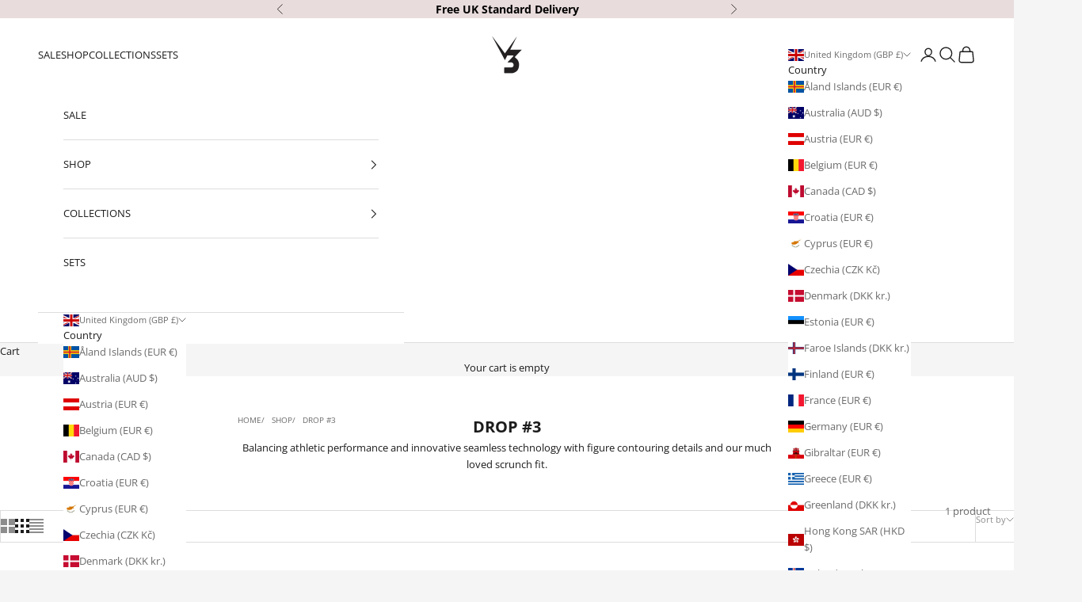

--- FILE ---
content_type: text/json
request_url: https://conf.config-security.com/model
body_size: 88
content:
{"title":"recommendation AI model (keras)","structure":"release_id=0x49:58:34:48:3d:20:21:53:3b:34:73:65:50:4f:48:27:6a:27:67:71:71:75:5c:41:36:39:31:53:6f;keras;wamk5zgjaf5c5sgf11sxbjg6juq9s8d5mj69sfgbvmq1lzkyv488feqwmy973h5xt5u7le2r","weights":"../weights/49583448.h5","biases":"../biases/49583448.h5"}